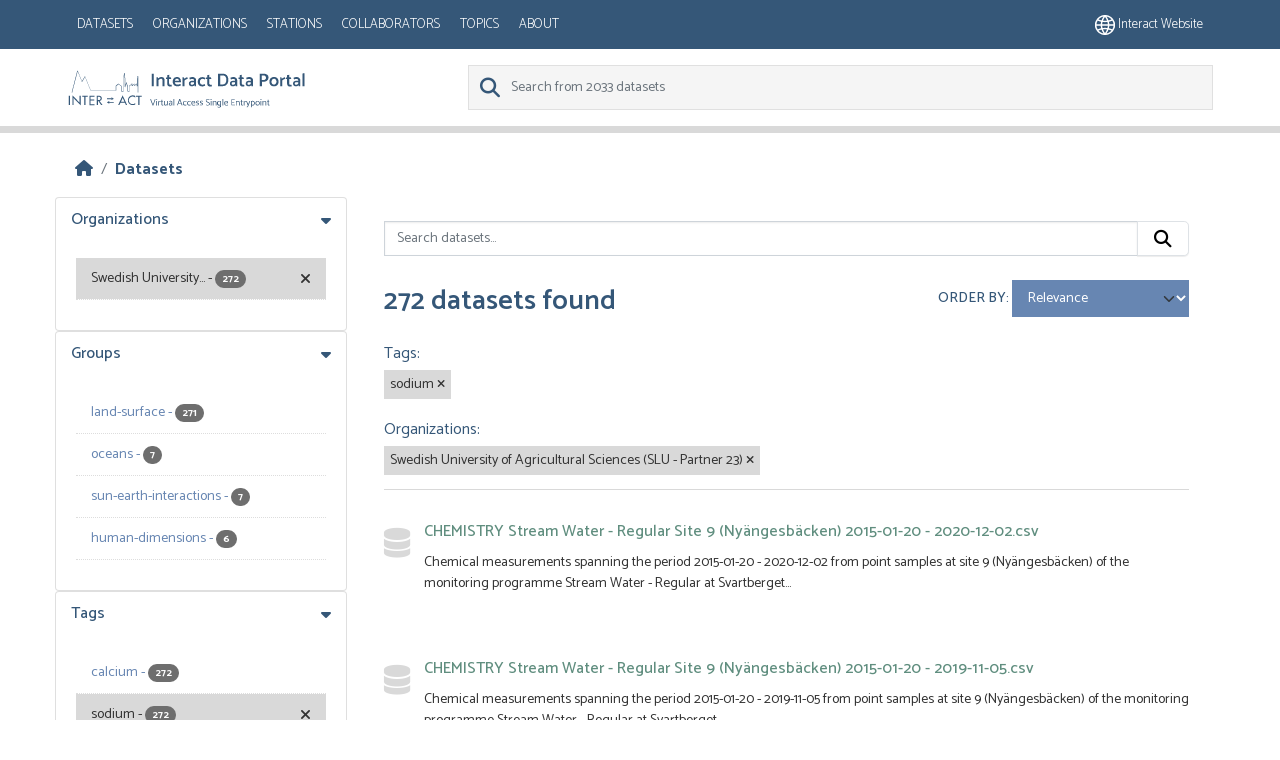

--- FILE ---
content_type: text/html; charset=utf-8
request_url: https://dataportal.eu-interact.org/dataset?tags=sodium&organization=swedish-university-of-agricultural-sciences-slu-partner-23
body_size: 6720
content:
<!DOCTYPE html>
<!--[if IE 9]> <html lang="en" class="ie9"> <![endif]-->
<!--[if gt IE 8]><!--> <html lang="en"  > <!--<![endif]-->
  <head>
    <meta charset="utf-8" />
      <meta name="csrf_field_name" content="_csrf_token" />
      <meta name="_csrf_token" content="IjhkZGUzMjVlMDBkNmE5ODFiYjkyZDE3YzAwMzcyZDgzNzg4Y2Q4OWYi.aXMIMQ.KYyQbjQsFImTEJub-XTRnArAHFM" />

      <meta name="generator" content="ckan 2.11.4" />
      <meta name="viewport" content="width=device-width, initial-scale=1.0">
    <title>Dataset - CKAN</title>

    
    
    
        <link rel="shortcut icon" href="/base/images/ckan.ico" />
    
        <link rel="icon" type="image/png" href="/base/images/favicon-96x96.png" sizes="96x96" />
        <link rel="icon" type="image/svg+xml" href="/base/images/favicon.svg" />
        <link rel="shortcut icon" href="/base/images/favicon.ico" />
        <link rel="apple-touch-icon" sizes="180x180" href="/base/images/apple-touch-icon.png" />
        <link rel="manifest" href="/base/images/site.webmanifest" />

    
        <link rel="alternate" type="text/n3" href="https://dataportal.eu-interact.org/catalog.n3"/>
        <link rel="alternate" type="text/turtle" href="https://dataportal.eu-interact.org/catalog.ttl"/>
        <link rel="alternate" type="application/rdf+xml" href="https://dataportal.eu-interact.org/catalog.xml"/>
        <link rel="alternate" type="application/ld+json" href="https://dataportal.eu-interact.org/catalog.jsonld"/>
    

    
        
  
    
      
      
      
    
    
    

  

        <link rel="stylesheet" href="/css/font-awesome.min.css"/>
        <link rel="stylesheet" href="/css/idp-main.css"/>
        <link href='//fonts.googleapis.com/css?family=Lato:400italic,400,900' rel='stylesheet' type='text/css'>
        <link href="https://fonts.googleapis.com/css?family=Montserrat" rel="stylesheet">
        <link href="https://fonts.googleapis.com/css?family=Lora|Montserrat" rel="stylesheet">
        <link href="https://fonts.googleapis.com/css?family=Lora:400i" rel="stylesheet">

    


    
    <link href="/webassets/base/51d427fe_main.css" rel="stylesheet"/>
<link href="/webassets/ckanext-geoview/f197a782_geo-resource-styles.css" rel="stylesheet"/>
<link href="/webassets/ckanext-scheming/728ec589_scheming_css.css" rel="stylesheet"/>
<link href="/webassets/ckanext-harvest/c95a0af2_harvest_css.css" rel="stylesheet"/>
    <link rel="stylesheet" href="/css/font-awesome.min.css"/>
    <link rel="stylesheet" href="/css/idp-main.css"/>
        <link href='//fonts.googleapis.com/css?family=Lato:400italic,400,900' rel='stylesheet' type='text/css'>
        <link href="https://fonts.googleapis.com/css?family=Montserrat" rel="stylesheet">
        <link href="https://fonts.googleapis.com/css?family=Lora|Montserrat" rel="stylesheet">
        <link href="https://fonts.googleapis.com/css?family=Lora:400i" rel="stylesheet">

    

  </head>

  
  <body data-site-root="https://dataportal.eu-interact.org/" data-locale-root="https://dataportal.eu-interact.org/" >

    
    <div class="visually-hidden-focusable"><a href="#content">Skip to main content</a></div>
  

  
    



    
        <header class="account-masthead primary-header">
            <div class="container">
                

                        <button class="navbar-toggler mobile"
                                type="button" data-bs-toggle="collapse" data-bs-target="#main-navigation-toggle"
                                aria-controls="main-navigation-toggle" aria-expanded="false"
                                aria-label="Toggle navigation" style="float:left;">
                           <span class="fa fa-bars text-white" style="font-size: 24px; margin: 0;"></span>
                        </button>
                    <nav class="account not-authed mobile">
                        <ul class="list-unstyled">
                            <li>
                                <a href="https://eu-interact.org/"><img src="/img/website_icon.svg"
                                style="width: 20px"/> Interact website</a>
                            </li>
                        </ul>
                    </nav>
                    <div id="main-navigation-toggle"
                         style="float: left;">
                        <nav class="section navigation account">
                            <a class="logo mobile" href="/"><img
                                    src="/img/logo_idp_white.svg" alt="CKAN"
                                    title="CKAN"/></a>
                            <ul class="nav nav-pills">

                                        <li class="active"><a href="/dataset/">Datasets</a></li><li><a href="/organization/">Organizations</a></li><li><a href="/stations">Stations</a></li><li><a href="/collaborators">Collaborators</a></li><li><a href="/group/">Topics</a></li><li><a href="/about">About</a></li>
                                    </ul>
                        </nav>
                    </div>
                    
                        <nav class="account not-authed desktop">
                            <ul class="list-unstyled">
                                
                                    <li><a href="https://eu-interact.org/"><img src="/img/website_icon.svg"
                                                                                style="width: 20px"/> Interact
                                        website</a></li>
                                
                            </ul>
                        </nav>
                    
                
            </div>
        </header>
    
    <header class="navbar navbar-static-top masthead secondary-header">
        <div class="container">
            <hgroup class="header-image navbar-left">
                 
                    <a class="logo" href="/"><img
                            src="/img/logo_idp.svg" alt="CKAN"
                            title="CKAN"/></a>
                 
            </hgroup>

            <div class="navbar" style="float: right">
                
                    <form class="section site-search simple-input">
                        
                        <div class="field">
                            <label for="field-sitewide-search">
                                Search Datasets</label>
                            <input id="field-sitewide-search" type="text" class="form-control" name="q"
                                   placeholder="Search from 2033 datasets"/>
                            <button class="btn-search" type="submit"><i class="fa fa-search"></i></button>
                        </div>
                    </form>
                
            </div>
        </div>
    </header>

  
    <div class="main">
      <div id="content" class="container">
        
          
            <div class="flash-messages">
              
                
              
            </div>
          

          
            <div class="toolbar" role="navigation" aria-label="Breadcrumb">
              
                
                  <ol class="breadcrumb">
                    
<li class="home"><a href="/" aria-label="Home"><i class="fa fa-home"></i><span> Home</span></a></li>
                    
  <li class="active"><a href="/dataset/">Datasets</a></li>

                  </ol>
                
              
            </div>
          

          <div class="row wrapper">
            
            
            

            
              <aside class="secondary col-md-3">
                
                
  <div class="filters">
    <div>
      
        

<div class="accordion">
    
    
	
	    
		<section class="module module-narrow module-shallow accordion-item">
		    
			<h2 class=" accordion-header" data-bs-toggle="collapse" data-bs-target="#Organizations-collapse">
			    Organizations
			</h2>
		    
		    
            <div id="Organizations-collapse" class="accordion-collapse collapse show accordion-body">
			
			    
				<nav aria-label="Organizations">
				    <ul class="list-unstyled nav nav-simple nav-facet">
					
					    
					    
					    
					    
					    <li class="nav-item  active">
						<a href="/dataset/?tags=sodium" title="Swedish University of Agricultural Sciences (SLU - Partner 23)">
						    <span class="item-label">Swedish University...</span>
						    <span class="hidden separator"> - </span>
						    <span class="item-count badge">272</span>

<!--							<span class="facet-close"> <i class="fa fa-solid fa-circle-xmark"></i></span>-->
						</a>
					    </li>
					
				    </ul>
				</nav>

				<p class="module-footer">
				    
					
				    
				</p>
			    
			
    </div>
		    
		</section>
	    
	
    
    </div>

      
        

<div class="accordion">
    
    
	
	    
		<section class="module module-narrow module-shallow accordion-item">
		    
			<h2 class=" accordion-header" data-bs-toggle="collapse" data-bs-target="#Groups-collapse">
			    Groups
			</h2>
		    
		    
            <div id="Groups-collapse" class="accordion-collapse collapse show accordion-body">
			
			    
				<nav aria-label="Groups">
				    <ul class="list-unstyled nav nav-simple nav-facet">
					
					    
					    
					    
					    
					    <li class="nav-item ">
						<a href="/dataset/?tags=sodium&amp;organization=swedish-university-of-agricultural-sciences-slu-partner-23&amp;groups=land-surface" title="">
						    <span class="item-label">land-surface</span>
						    <span class="hidden separator"> - </span>
						    <span class="item-count badge">271</span>

<!--							-->
						</a>
					    </li>
					
					    
					    
					    
					    
					    <li class="nav-item ">
						<a href="/dataset/?tags=sodium&amp;organization=swedish-university-of-agricultural-sciences-slu-partner-23&amp;groups=oceans" title="">
						    <span class="item-label">oceans</span>
						    <span class="hidden separator"> - </span>
						    <span class="item-count badge">7</span>

<!--							-->
						</a>
					    </li>
					
					    
					    
					    
					    
					    <li class="nav-item ">
						<a href="/dataset/?tags=sodium&amp;organization=swedish-university-of-agricultural-sciences-slu-partner-23&amp;groups=sun-earth-interactions" title="">
						    <span class="item-label">sun-earth-interactions</span>
						    <span class="hidden separator"> - </span>
						    <span class="item-count badge">7</span>

<!--							-->
						</a>
					    </li>
					
					    
					    
					    
					    
					    <li class="nav-item ">
						<a href="/dataset/?tags=sodium&amp;organization=swedish-university-of-agricultural-sciences-slu-partner-23&amp;groups=human-dimensions" title="">
						    <span class="item-label">human-dimensions</span>
						    <span class="hidden separator"> - </span>
						    <span class="item-count badge">6</span>

<!--							-->
						</a>
					    </li>
					
				    </ul>
				</nav>

				<p class="module-footer">
				    
					
				    
				</p>
			    
			
    </div>
		    
		</section>
	    
	
    
    </div>

      
        

<div class="accordion">
    
    
	
	    
		<section class="module module-narrow module-shallow accordion-item">
		    
			<h2 class=" accordion-header" data-bs-toggle="collapse" data-bs-target="#Tags-collapse">
			    Tags
			</h2>
		    
		    
            <div id="Tags-collapse" class="accordion-collapse collapse show accordion-body">
			
			    
				<nav aria-label="Tags">
				    <ul class="list-unstyled nav nav-simple nav-facet">
					
					    
					    
					    
					    
					    <li class="nav-item ">
						<a href="/dataset/?tags=sodium&amp;organization=swedish-university-of-agricultural-sciences-slu-partner-23&amp;tags=calcium" title="">
						    <span class="item-label">calcium</span>
						    <span class="hidden separator"> - </span>
						    <span class="item-count badge">272</span>

<!--							-->
						</a>
					    </li>
					
					    
					    
					    
					    
					    <li class="nav-item  active">
						<a href="/dataset/?organization=swedish-university-of-agricultural-sciences-slu-partner-23" title="">
						    <span class="item-label">sodium</span>
						    <span class="hidden separator"> - </span>
						    <span class="item-count badge">272</span>

<!--							<span class="facet-close"> <i class="fa fa-solid fa-circle-xmark"></i></span>-->
						</a>
					    </li>
					
					    
					    
					    
					    
					    <li class="nav-item ">
						<a href="/dataset/?tags=sodium&amp;organization=swedish-university-of-agricultural-sciences-slu-partner-23&amp;tags=magnesium" title="">
						    <span class="item-label">magnesium</span>
						    <span class="hidden separator"> - </span>
						    <span class="item-count badge">270</span>

<!--							-->
						</a>
					    </li>
					
					    
					    
					    
					    
					    <li class="nav-item ">
						<a href="/dataset/?tags=sodium&amp;organization=swedish-university-of-agricultural-sciences-slu-partner-23&amp;tags=potassium" title="">
						    <span class="item-label">potassium</span>
						    <span class="hidden separator"> - </span>
						    <span class="item-count badge">270</span>

<!--							-->
						</a>
					    </li>
					
					    
					    
					    
					    
					    <li class="nav-item ">
						<a href="/dataset/?tags=sodium&amp;organization=swedish-university-of-agricultural-sciences-slu-partner-23&amp;tags=aluminium" title="">
						    <span class="item-label">aluminium</span>
						    <span class="hidden separator"> - </span>
						    <span class="item-count badge">267</span>

<!--							-->
						</a>
					    </li>
					
					    
					    
					    
					    
					    <li class="nav-item ">
						<a href="/dataset/?tags=sodium&amp;organization=swedish-university-of-agricultural-sciences-slu-partner-23&amp;tags=manganese" title="">
						    <span class="item-label">manganese</span>
						    <span class="hidden separator"> - </span>
						    <span class="item-count badge">267</span>

<!--							-->
						</a>
					    </li>
					
					    
					    
					    
					    
					    <li class="nav-item ">
						<a href="/dataset/?tags=sodium&amp;organization=swedish-university-of-agricultural-sciences-slu-partner-23&amp;tags=silicon" title="">
						    <span class="item-label">silicon</span>
						    <span class="hidden separator"> - </span>
						    <span class="item-count badge">267</span>

<!--							-->
						</a>
					    </li>
					
					    
					    
					    
					    
					    <li class="nav-item ">
						<a href="/dataset/?tags=sodium&amp;organization=swedish-university-of-agricultural-sciences-slu-partner-23&amp;tags=sulphur" title="">
						    <span class="item-label">sulphur</span>
						    <span class="hidden separator"> - </span>
						    <span class="item-count badge">267</span>

<!--							-->
						</a>
					    </li>
					
					    
					    
					    
					    
					    <li class="nav-item ">
						<a href="/dataset/?tags=sodium&amp;organization=swedish-university-of-agricultural-sciences-slu-partner-23&amp;tags=zinc" title="">
						    <span class="item-label">zinc</span>
						    <span class="hidden separator"> - </span>
						    <span class="item-count badge">267</span>

<!--							-->
						</a>
					    </li>
					
					    
					    
					    
					    
					    <li class="nav-item ">
						<a href="/dataset/?tags=sodium&amp;organization=swedish-university-of-agricultural-sciences-slu-partner-23&amp;tags=iron" title="">
						    <span class="item-label">iron</span>
						    <span class="hidden separator"> - </span>
						    <span class="item-count badge">263</span>

<!--							-->
						</a>
					    </li>
					
				    </ul>
				</nav>

				<p class="module-footer">
				    
					
					    <a href="/dataset/?tags=sodium&amp;organization=swedish-university-of-agricultural-sciences-slu-partner-23&amp;_tags_limit=0" class="read-more">Show More Tags</a>
					
				    
				</p>
			    
			
    </div>
		    
		</section>
	    
	
    
    </div>

      
        

<div class="accordion">
    
    
	
	    
		<section class="module module-narrow module-shallow accordion-item">
		    
			<h2 class=" accordion-header" data-bs-toggle="collapse" data-bs-target="#Formats-collapse">
			    Formats
			</h2>
		    
		    
            <div id="Formats-collapse" class="accordion-collapse collapse show accordion-body">
			
			    
				<p class="module-content empty">There are no Formats that match this search</p>
			    
			
    </div>
		    
		</section>
	    
	
    
    </div>

      
        

<div class="accordion">
    
    
	
	    
		<section class="module module-narrow module-shallow accordion-item">
		    
			<h2 class=" accordion-header" data-bs-toggle="collapse" data-bs-target="#Licenses-collapse">
			    Licenses
			</h2>
		    
		    
            <div id="Licenses-collapse" class="accordion-collapse collapse show accordion-body">
			
			    
				<nav aria-label="Licenses">
				    <ul class="list-unstyled nav nav-simple nav-facet">
					
					    
					    
					    
					    
					    <li class="nav-item ">
						<a href="/dataset/?tags=sodium&amp;organization=swedish-university-of-agricultural-sciences-slu-partner-23&amp;license_id=https%3A%2F%2Fspdx.org%2Flicenses%2FCC-BY-4.0" title="https://spdx.org/licenses/CC-BY-4.0">
						    <span class="item-label">https://spdx.org/li...</span>
						    <span class="hidden separator"> - </span>
						    <span class="item-count badge">272</span>

<!--							-->
						</a>
					    </li>
					
				    </ul>
				</nav>

				<p class="module-footer">
				    
					
				    
				</p>
			    
			
    </div>
		    
		</section>
	    
	
    
    </div>

      
        

<div class="accordion">
    
    
	
	    
		<section class="module module-narrow module-shallow accordion-item">
		    
			<h2 class=" accordion-header" data-bs-toggle="collapse" data-bs-target="#Station-collapse">
			    Station
			</h2>
		    
		    
            <div id="Station-collapse" class="accordion-collapse collapse show accordion-body">
			
			    
				<nav aria-label="Station">
				    <ul class="list-unstyled nav nav-simple nav-facet">
					
					    
					    
					    
					    
					    <li class="nav-item ">
						<a href="/dataset/?tags=sodium&amp;organization=swedish-university-of-agricultural-sciences-slu-partner-23&amp;station=svartberget-research-station" title="svartberget-research-station">
						    <span class="item-label">svartberget-researc...</span>
						    <span class="hidden separator"> - </span>
						    <span class="item-count badge">272</span>

<!--							-->
						</a>
					    </li>
					
				    </ul>
				</nav>

				<p class="module-footer">
				    
					
				    
				</p>
			    
			
    </div>
		    
		</section>
	    
	
    
    </div>

      
        

<div class="accordion">
    
    
	
	    
		<section class="module module-narrow module-shallow accordion-item">
		    
			<h2 class=" accordion-header" data-bs-toggle="collapse" data-bs-target="#Collaborator-collapse">
			    Collaborator
			</h2>
		    
		    
            <div id="Collaborator-collapse" class="accordion-collapse collapse show accordion-body">
			
			    
				<p class="module-content empty">There are no Collaborator that match this search</p>
			    
			
    </div>
		    
		</section>
	    
	
    
    </div>

      
    </div>
  <a class="close no-text hide-filters"><i class="fa fa-times-circle"></i><span class="text">close</span></a>
  </div>

              </aside>
            

            
              <div class="primary col-md-9 col-xs-12" role="main">
                
                
  <section class="module">
    <div class="module-content">
      
        
      
      
        
        
        







<form id="dataset-search-form" class="search-form" method="get" data-module="select-switch">

  
    <div class="input-group search-input-group">
      <input aria-label="Search datasets..." id="field-giant-search" type="text" class="form-control input-lg" name="q" value="" autocomplete="off" placeholder="Search datasets...">
      
      <button class="btn btn-default btn-lg" type="submit" value="search" aria-label="Submit">
        <i class="fa fa-search"></i>
      </button>
      
    </div>
  

  
    <span>






<input type="hidden" name="tags" value="sodium" />





<input type="hidden" name="organization" value="swedish-university-of-agricultural-sciences-slu-partner-23" />



</span>
  

  
    
      <div class="form-group control-order-by">
        <label for="field-order-by">Order by</label>
        <select id="field-order-by" name="sort" class="form-control form-select">
          
            
              <option value="score desc, metadata_modified desc" selected="selected">Relevance</option>
            
          
            
              <option value="title_string asc">Name Ascending</option>
            
          
            
              <option value="title_string desc">Name Descending</option>
            
          
            
              <option value="metadata_modified desc">Last Modified</option>
            
          
        </select>
        
        <button class="btn btn-default js-hide" type="submit">Go</button>
        
      </div>
    
  

  
    <h1>
    
      

  
  
  
  

272 datasets found
    
    </h1>
  

  
    
      <p class="filter-list">
        
          
          <span class="facet">Tags:</span>
          
            <span class="filtered pill">sodium
              <a href="/dataset/?organization=swedish-university-of-agricultural-sciences-slu-partner-23" class="remove" title="Remove"><i class="fa fa-times"></i></a>
            </span>
          
        
          
          <span class="facet">Organizations:</span>
          
            <span class="filtered pill">Swedish University of Agricultural Sciences (SLU - Partner 23)
              <a href="/dataset/?tags=sodium" class="remove" title="Remove"><i class="fa fa-times"></i></a>
            </span>
          
        
      </p>
      <a class="show-filters btn btn-default">Filter Results</a>
    
  

</form>




      
      
        

  
    <ul class="dataset-list list-unstyled">
    	
	      
	        




  <li class="dataset-item">
    
      <div class="dataset-content">
        
          <h2 class="dataset-heading">
            
              
            
            
    <a href="/dataset/chemistry-stream-water-regular-site-9-nyangesbacken-2015-01-20-2020-12-02-csv" title="CHEMISTRY Stream Water - Regular Site 9 (Nyängesbäcken) 2015-01-20 - 2020-12-02.csv">
      CHEMISTRY Stream Water - Regular Site 9 (Nyängesbäcken) 2015-01-20 - 2020-12-02.csv
    </a>
            
            
              
            
          </h2>
        
        
          
            <div>Chemical measurements spanning the period 2015-01-20 - 2020-12-02 from point samples at site 9 (Nyängesbäcken) of the monitoring programme Stream Water - Regular at Svartberget...</div>
          
        
      </div>
      
        
          
            <ul class="dataset-resources list-unstyled">
              
                
              
            </ul>
          
        
      
    
  </li>

	      
	        




  <li class="dataset-item">
    
      <div class="dataset-content">
        
          <h2 class="dataset-heading">
            
              
            
            
    <a href="/dataset/chemistry-stream-water-regular-site-9-nyangesbacken-2015-01-20-2019-11-05-csv" title="CHEMISTRY Stream Water - Regular Site 9 (Nyängesbäcken) 2015-01-20 - 2019-11-05.csv">
      CHEMISTRY Stream Water - Regular Site 9 (Nyängesbäcken) 2015-01-20 - 2019-11-05.csv
    </a>
            
            
              
            
          </h2>
        
        
          
            <div>Chemical measurements spanning the period 2015-01-20 - 2019-11-05 from point samples at site 9 (Nyängesbäcken) of the monitoring programme Stream Water - Regular at Svartberget...</div>
          
        
      </div>
      
        
          
            <ul class="dataset-resources list-unstyled">
              
                
              
            </ul>
          
        
      
    
  </li>

	      
	        




  <li class="dataset-item">
    
      <div class="dataset-content">
        
          <h2 class="dataset-heading">
            
              
            
            
    <a href="/dataset/chemistry-stream-water-regular-site9-nyangesbacken-2010-01-13-2014-12-16-csv" title="CHEMISTRY Stream Water - Regular Site9 (Nyängesbäcken) 2010-01-13 - 2014-12-16.csv">
      CHEMISTRY Stream Water - Regular Site9 (Nyängesbäcken) 2010-01-13 - 2014-12-16.csv
    </a>
            
            
              
            
          </h2>
        
        
          
            <div>Chemical point measurements spanning the period 2010-01-13 - 2014-12-16 from sampling campaigns at site 9 (Nyängesbäcken) of the monitoring programme Stream Water - Regular at...</div>
          
        
      </div>
      
        
          
            <ul class="dataset-resources list-unstyled">
              
                
              
            </ul>
          
        
      
    
  </li>

	      
	        




  <li class="dataset-item">
    
      <div class="dataset-content">
        
          <h2 class="dataset-heading">
            
              
            
            
    <a href="/dataset/chemistry-stream-water-regular-site-9-nyangesbacken-2005-02-16-2014-12-16-csv" title="CHEMISTRY Stream Water - Regular Site 9 (Nyängesbäcken) 2005-02-16 - 2014-12-16.csv">
      CHEMISTRY Stream Water - Regular Site 9 (Nyängesbäcken) 2005-02-16 - 2014-12-16.csv
    </a>
            
            
              
            
          </h2>
        
        
          
            <div>Chemical measurements spanning the period 2005-02-16 - 2014-12-16 from point samples at site 9 (Nyängesbäcken) of the monitoring programme Stream Water - Regular at Svartberget...</div>
          
        
      </div>
      
        
          
            <ul class="dataset-resources list-unstyled">
              
                
              
            </ul>
          
        
      
    
  </li>

	      
	        




  <li class="dataset-item">
    
      <div class="dataset-content">
        
          <h2 class="dataset-heading">
            
              
            
            
    <a href="/dataset/chemistry-stream-water-regular-site-9-nyangesbacken-2005-02-16-2009-12-15-csv" title="CHEMISTRY Stream Water - Regular Site 9 (Nyängesbäcken) 2005-02-16 - 2009-12-15.csv">
      CHEMISTRY Stream Water - Regular Site 9 (Nyängesbäcken) 2005-02-16 - 2009-12-15.csv
    </a>
            
            
              
            
          </h2>
        
        
          
            <div>Chemical measurements spanning the period 2005-02-16 - 2009-12-15 from point samples at site 9 (Nyängesbäcken) of the monitoring programme Stream Water - Regular at Svartberget...</div>
          
        
      </div>
      
        
          
            <ul class="dataset-resources list-unstyled">
              
                
              
            </ul>
          
        
      
    
  </li>

	      
	        




  <li class="dataset-item">
    
      <div class="dataset-content">
        
          <h2 class="dataset-heading">
            
              
            
            
    <a href="/dataset/chemistry-stream-water-regular-site9-nyangesbacken-2003-04-17-2004-12-08-csv" title="CHEMISTRY Stream Water - Regular Site9 (Nyängesbäcken) 2003-04-17 - 2004-12-08.csv">
      CHEMISTRY Stream Water - Regular Site9 (Nyängesbäcken) 2003-04-17 - 2004-12-08.csv
    </a>
            
            
              
            
          </h2>
        
        
          
            <div>Chemical point measurements spanning the period 2003-04-17 - 2004-12-08 from sampling campaigns at site 9 (Nyängesbäcken) of the monitoring programme Stream Water - Regular at...</div>
          
        
      </div>
      
        
          
            <ul class="dataset-resources list-unstyled">
              
                
              
            </ul>
          
        
      
    
  </li>

	      
	        




  <li class="dataset-item">
    
      <div class="dataset-content">
        
          <h2 class="dataset-heading">
            
              
            
            
    <a href="/dataset/chemistry-stream-water-regular-site-9-nyangesbacken-2003-04-17-2004-12-08-csv" title="CHEMISTRY Stream Water - Regular Site 9 (Nyängesbäcken) 2003-04-17 - 2004-12-08.csv">
      CHEMISTRY Stream Water - Regular Site 9 (Nyängesbäcken) 2003-04-17 - 2004-12-08.csv
    </a>
            
            
              
            
          </h2>
        
        
          
            <div>Chemical measurements spanning the period 2003-04-17 - 2004-12-08 from point samples at site 9 (Nyängesbäcken) of the monitoring programme Stream Water - Regular at Svartberget...</div>
          
        
      </div>
      
        
          
            <ul class="dataset-resources list-unstyled">
              
                
              
            </ul>
          
        
      
    
  </li>

	      
	        




  <li class="dataset-item">
    
      <div class="dataset-content">
        
          <h2 class="dataset-heading">
            
              
            
            
    <a href="/dataset/chemistry-stream-water-regular-site-7-kallkalsbacken-2015-01-20-2020-12-02-csv" title="CHEMISTRY Stream Water - Regular Site 7 (Kallkälsbäcken) 2015-01-20 - 2020-12-02.csv">
      CHEMISTRY Stream Water - Regular Site 7 (Kallkälsbäcken) 2015-01-20 - 2020-12-02.csv
    </a>
            
            
              
            
          </h2>
        
        
          
            <div>Chemical measurements spanning the period 2015-01-20 - 2020-12-02 from point samples at site 7 (Kallkälsbäcken) of the monitoring programme Stream Water - Regular at Svartberget...</div>
          
        
      </div>
      
        
          
            <ul class="dataset-resources list-unstyled">
              
                
              
            </ul>
          
        
      
    
  </li>

	      
	        




  <li class="dataset-item">
    
      <div class="dataset-content">
        
          <h2 class="dataset-heading">
            
              
            
            
    <a href="/dataset/chemistry-stream-water-regular-site-7-kallkalsbacken-2015-01-20-2019-12-09-csv" title="CHEMISTRY Stream Water - Regular Site 7 (Kallkälsbäcken) 2015-01-20 - 2019-12-09.csv">
      CHEMISTRY Stream Water - Regular Site 7 (Kallkälsbäcken) 2015-01-20 - 2019-12-09.csv
    </a>
            
            
              
            
          </h2>
        
        
          
            <div>Chemical measurements spanning the period 2015-01-20 - 2019-12-09 from point samples at site 7 (Kallkälsbäcken) of the monitoring programme Stream Water - Regular at Svartberget...</div>
          
        
      </div>
      
        
          
            <ul class="dataset-resources list-unstyled">
              
                
              
            </ul>
          
        
      
    
  </li>

	      
	        




  <li class="dataset-item">
    
      <div class="dataset-content">
        
          <h2 class="dataset-heading">
            
              
            
            
    <a href="/dataset/chemistry-stream-water-regular-site-7-kallkalsbacken-2010-01-13-2014-12-16-csv" title="CHEMISTRY Stream Water - Regular Site 7 (Kallkälsbäcken) 2010-01-13 - 2014-12-16.csv">
      CHEMISTRY Stream Water - Regular Site 7 (Kallkälsbäcken) 2010-01-13 - 2014-12-16.csv
    </a>
            
            
              
            
          </h2>
        
        
          
            <div>Chemical measurements spanning the period 2010-01-13 - 2014-12-16 from point samples at site 7 (Kallkälsbäcken) of the monitoring programme Stream Water - Regular at Svartberget...</div>
          
        
      </div>
      
        
          
            <ul class="dataset-resources list-unstyled">
              
                
              
            </ul>
          
        
      
    
  </li>

	      
	        




  <li class="dataset-item">
    
      <div class="dataset-content">
        
          <h2 class="dataset-heading">
            
              
            
            
    <a href="/dataset/chemistry-stream-water-regular-site-7-kallkalsbacken-2005-02-16-2014-12-16-csv" title="CHEMISTRY Stream Water - Regular Site 7 (Kallkälsbäcken) 2005-02-16 - 2014-12-16.csv">
      CHEMISTRY Stream Water - Regular Site 7 (Kallkälsbäcken) 2005-02-16 - 2014-12-16.csv
    </a>
            
            
              
            
          </h2>
        
        
          
            <div>Chemical measurements spanning the period 2005-02-16 - 2014-12-16 from point samples at site 7 (Kallkälsbäcken) of the monitoring programme Stream Water - Regular at Svartberget...</div>
          
        
      </div>
      
        
          
            <ul class="dataset-resources list-unstyled">
              
                
              
            </ul>
          
        
      
    
  </li>

	      
	        




  <li class="dataset-item">
    
      <div class="dataset-content">
        
          <h2 class="dataset-heading">
            
              
            
            
    <a href="/dataset/chemistry-stream-water-regular-site-7-kallkalsbacken-2005-02-16-2009-12-15-csv" title="CHEMISTRY Stream Water - Regular Site 7 (Kallkälsbäcken) 2005-02-16 - 2009-12-15.csv">
      CHEMISTRY Stream Water - Regular Site 7 (Kallkälsbäcken) 2005-02-16 - 2009-12-15.csv
    </a>
            
            
              
            
          </h2>
        
        
          
            <div>Chemical measurements spanning the period 2005-02-16 - 2009-12-15 from point samples at site 7 (Kallkälsbäcken) of the monitoring programme Stream Water - Regular at Svartberget...</div>
          
        
      </div>
      
        
          
            <ul class="dataset-resources list-unstyled">
              
                
              
            </ul>
          
        
      
    
  </li>

	      
	        




  <li class="dataset-item">
    
      <div class="dataset-content">
        
          <h2 class="dataset-heading">
            
              
            
            
    <a href="/dataset/chemistry-stream-water-regular-site-7-kallkalsbacken-2000-01-03-2004-12-08-csv" title="CHEMISTRY Stream Water - Regular Site 7 (Kallkälsbäcken) 2000-01-03 - 2004-12-08.csv">
      CHEMISTRY Stream Water - Regular Site 7 (Kallkälsbäcken) 2000-01-03 - 2004-12-08.csv
    </a>
            
            
              
            
          </h2>
        
        
          
            <div>Chemical measurements spanning the period 2000-01-03 - 2004-12-08 from point samples at site 7 (Kallkälsbäcken) of the monitoring programme Stream Water - Regular at Svartberget...</div>
          
        
      </div>
      
        
          
            <ul class="dataset-resources list-unstyled">
              
                
              
            </ul>
          
        
      
    
  </li>

	      
	        




  <li class="dataset-item">
    
      <div class="dataset-content">
        
          <h2 class="dataset-heading">
            
              
            
            
    <a href="/dataset/chemistry-stream-water-regular-site-7-kallkalsbacken-1995-01-16-2004-12-08-csv" title="CHEMISTRY Stream Water - Regular Site 7 (Kallkälsbäcken) 1995-01-16 - 2004-12-08.csv">
      CHEMISTRY Stream Water - Regular Site 7 (Kallkälsbäcken) 1995-01-16 - 2004-12-08.csv
    </a>
            
            
              
            
          </h2>
        
        
          
            <div>Chemical measurements spanning the period 1995-01-16 - 2004-12-08 from point samples at site 7 (Kallkälsbäcken) of the monitoring programme Stream Water - Regular at Svartberget...</div>
          
        
      </div>
      
        
          
            <ul class="dataset-resources list-unstyled">
              
                
              
            </ul>
          
        
      
    
  </li>

	      
	        




  <li class="dataset-item">
    
      <div class="dataset-content">
        
          <h2 class="dataset-heading">
            
              
            
            
    <a href="/dataset/chemistry-stream-water-regular-site-7-kallkalsbacken-1995-01-16-1999-12-27-csv" title="CHEMISTRY Stream Water - Regular Site 7 (Kallkälsbäcken) 1995-01-16 - 1999-12-27.csv">
      CHEMISTRY Stream Water - Regular Site 7 (Kallkälsbäcken) 1995-01-16 - 1999-12-27.csv
    </a>
            
            
              
            
          </h2>
        
        
          
            <div>Chemical measurements spanning the period 1995-01-16 - 1999-12-27 from point samples at site 7 (Kallkälsbäcken) of the monitoring programme Stream Water - Regular at Svartberget...</div>
          
        
      </div>
      
        
          
            <ul class="dataset-resources list-unstyled">
              
                
              
            </ul>
          
        
      
    
  </li>

	      
	        




  <li class="dataset-item">
    
      <div class="dataset-content">
        
          <h2 class="dataset-heading">
            
              
            
            
    <a href="/dataset/chemistry-stream-water-regular-site-7-kallkalsbacken-1993-01-04-1994-12-26-csv" title="CHEMISTRY Stream Water - Regular Site 7 (Kallkälsbäcken) 1993-01-04 - 1994-12-26.csv">
      CHEMISTRY Stream Water - Regular Site 7 (Kallkälsbäcken) 1993-01-04 - 1994-12-26.csv
    </a>
            
            
              
            
          </h2>
        
        
          
            <div>Chemical measurements spanning the period 1993-01-04 - 1994-12-26 from point samples at site 7 (Kallkälsbäcken) of the monitoring programme Stream Water - Regular at Svartberget...</div>
          
        
      </div>
      
        
          
            <ul class="dataset-resources list-unstyled">
              
                
              
            </ul>
          
        
      
    
  </li>

	      
	        




  <li class="dataset-item">
    
      <div class="dataset-content">
        
          <h2 class="dataset-heading">
            
              
            
            
    <a href="/dataset/chemistry-stream-water-regular-site-7-kallkalsbacken-1985-07-11-1994-12-26-csv" title="CHEMISTRY Stream Water - Regular Site 7 (Kallkälsbäcken) 1985-07-11 - 1994-12-26.csv">
      CHEMISTRY Stream Water - Regular Site 7 (Kallkälsbäcken) 1985-07-11 - 1994-12-26.csv
    </a>
            
            
              
            
          </h2>
        
        
          
            <div>Chemical measurements spanning the period 1985-07-11 - 1994-12-26 from point samples at site 7 (Kallkälsbäcken) of the monitoring programme Stream Water - Regular at Svartberget...</div>
          
        
      </div>
      
        
          
            <ul class="dataset-resources list-unstyled">
              
                
              
            </ul>
          
        
      
    
  </li>

	      
	        




  <li class="dataset-item">
    
      <div class="dataset-content">
        
          <h2 class="dataset-heading">
            
              
            
            
    <a href="/dataset/chemistry-stream-water-regular-site-6-stortjarnbacken-2015-01-20-2020-12-02-csv" title="CHEMISTRY Stream Water - Regular Site 6 (Stortjärnbäcken) 2015-01-20 - 2020-12-02.csv">
      CHEMISTRY Stream Water - Regular Site 6 (Stortjärnbäcken) 2015-01-20 - 2020-12-02.csv
    </a>
            
            
              
            
          </h2>
        
        
          
            <div>Chemical measurements spanning the period 2015-01-20 - 2020-12-02 from point samples at site 6 (Stortjärnbäcken) of the monitoring programme Stream Water - Regular at...</div>
          
        
      </div>
      
        
          
            <ul class="dataset-resources list-unstyled">
              
                
              
            </ul>
          
        
      
    
  </li>

	      
	        




  <li class="dataset-item">
    
      <div class="dataset-content">
        
          <h2 class="dataset-heading">
            
              
            
            
    <a href="/dataset/chemistry-stream-water-regular-site-6-stortjarnbacken-2015-01-20-2019-12-09-csv" title="CHEMISTRY Stream Water - Regular Site 6 (Stortjärnbäcken) 2015-01-20 - 2019-12-09.csv">
      CHEMISTRY Stream Water - Regular Site 6 (Stortjärnbäcken) 2015-01-20 - 2019-12-09.csv
    </a>
            
            
              
            
          </h2>
        
        
          
            <div>Chemical measurements spanning the period 2015-01-20 - 2019-12-09 from point samples at site 6 (Stortjärnbäcken) of the monitoring programme Stream Water - Regular at...</div>
          
        
      </div>
      
        
          
            <ul class="dataset-resources list-unstyled">
              
                
              
            </ul>
          
        
      
    
  </li>

	      
	        




  <li class="dataset-item">
    
      <div class="dataset-content">
        
          <h2 class="dataset-heading">
            
              
            
            
    <a href="/dataset/chemistry-stream-water-regular-site-6-stortjarnbacken-2010-01-13-2014-12-16-csv" title="CHEMISTRY Stream Water - Regular Site 6 (Stortjärnbäcken) 2010-01-13 - 2014-12-16.csv">
      CHEMISTRY Stream Water - Regular Site 6 (Stortjärnbäcken) 2010-01-13 - 2014-12-16.csv
    </a>
            
            
              
            
          </h2>
        
        
          
            <div>Chemical measurements spanning the period 2010-01-13 - 2014-12-16 from point samples at site 6 (Stortjärnbäcken) of the monitoring programme Stream Water - Regular at...</div>
          
        
      </div>
      
        
          
            <ul class="dataset-resources list-unstyled">
              
                
              
            </ul>
          
        
      
    
  </li>

	      
	    
    </ul>
  

      
    </div>

    
      <div class="pagination-wrapper">
  <ul class="pagination justify-content-center"> <li class="page-item active">
  <a class="page-link" href="/dataset/?tags=sodium&amp;organization=swedish-university-of-agricultural-sciences-slu-partner-23&amp;page=1">1</a>
</li> <li class="page-item">
  <a class="page-link" href="/dataset/?tags=sodium&amp;organization=swedish-university-of-agricultural-sciences-slu-partner-23&amp;page=2">2</a>
</li> <li class="page-item">
  <a class="page-link" href="/dataset/?tags=sodium&amp;organization=swedish-university-of-agricultural-sciences-slu-partner-23&amp;page=3">3</a>
</li> <li class="disabled">
  <a href="#">...</a>
</li> <li class="page-item">
  <a class="page-link" href="/dataset/?tags=sodium&amp;organization=swedish-university-of-agricultural-sciences-slu-partner-23&amp;page=14">14</a>
</li> <li class="page-item">
  <a class="page-link" href="/dataset/?tags=sodium&amp;organization=swedish-university-of-agricultural-sciences-slu-partner-23&amp;page=2">»</a>
</li></ul>
</div>
    
  </section>

  
    <section class="module">
      <div class="module-content">
        
          <small>
            
            
            You can also access this registry using the <a href="/api/3">API</a> (see <a href="https://docs.ckan.org/en/2.11/api/">API Docs</a>).
          </small>
        
      </div>
    </section>
  

              </div>
            
          </div>
        
      </div>
    </div>
  
    <footer class="site-footer">
  <div class="container">
    
    <div class="row">
      <div class="col-md-8 footer-links">
        
  <div class ="logo"> <img src="/img/interact_logo_white.svg" alt="logo"></div>
  <ul class="list-unstyled">

  
        
        <li><a href="/user/login">Log in</a>
         
      <li>
    


    
      <li><a href="/about">About CKAN</a></li>
    
  </ul>
  <ul class="list-unstyled">


      <li><a href="">CKAN API</a></li>
      <li><a href="/cookies">Cookie policy</a></li>
      <li><a href="/privacy">Privacy policy</a></li>
      <li><a href="/terms_and_conditions">Terms and conditions</a></li>



  </ul>

      </div>
      <div class="col-md-4 attribution">
        
          <p><strong>Powered by</strong> <a class="hide-text ckan-footer-logo" href="http://ckan.org">CKAN</a></p>
<div> <img class ="europe" style="width: 275px; margin-bottom: 2rem; margin-top: 2rem;" src="/img/europe.png"></div>
        
        
          
        
      </div>
    </div>
    
  </div>
</footer>
  
  
  
  
    

    
    <link href="/webassets/vendor/f3b8236b_select2.css" rel="stylesheet"/>
<link href="/webassets/vendor/53df638c_fontawesome.css" rel="stylesheet"/>
    <script src="/webassets/vendor/240e5086_jquery.js" type="text/javascript"></script>
<script src="/webassets/vendor/773d6354_vendor.js" type="text/javascript"></script>
<script src="/webassets/vendor/6d1ad7e6_bootstrap.js" type="text/javascript"></script>
<script src="/webassets/vendor/529a0eb7_htmx.js" type="text/javascript"></script>
<script src="/webassets/base/a65ea3a0_main.js" type="text/javascript"></script>
<script src="/webassets/base/b1def42f_ckan.js" type="text/javascript"></script>
  </body>
</html>